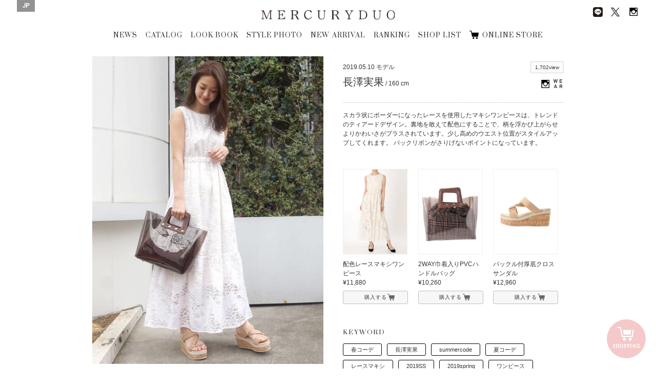

--- FILE ---
content_type: text/html; charset=UTF-8
request_url: https://brand.mercuryduo.com/staffstyles/2019-05-10
body_size: 43419
content:
<!DOCTYPE html>
<html dir="ltr" lang="ja">

<head>
    <!-- Basic Page Needs
	================================================== -->
    <meta equiv="X-UA-Compatible" content="chrome=1">
    <meta charset="utf-8">
    
			<title>STYLE PHOTO | MERCURYDUO Official Website</title>
			<meta name="description" content="MERCURYDUO(マーキュリーデュオ) のスタッフがスタイリングを提案。 各スタイル写真にはショップ情報のほか、モデル身長や着用アイテムも掲載されています。" />
			<meta name="keywords" content="マーキュリーデュオ, MERCURYDUO, スタッフ, コーディネート, スタイルフォト" />
		    <meta name="author" content="RoseauPensant">

    <!-- Mobile Specific Metas
	================================================== -->
    <meta name="viewport"
        content="width=device-width, initial-scale=1.0, minimum-scale=1.0, maximum-scale=1.0, user-scalable=no">

    <!-- Favicons
	================================================== -->
    <link rel="shortcut icon" href="https://brand.mercuryduo.com/wp-content/themes/mercuryduo2016/images/favicon/favicon.ico">
    <link rel="apple-touch-icon" href="https://brand.mercuryduo.com/wp-content/themes/mercuryduo2016/images/favicon/favicon-192x192.png">
    <meta name='robots' content='max-image-preview:large' />
<link rel="alternate" hreflang="ja" href="https://brand.mercuryduo.com/staffstyles/2019-05-10" />
<link rel="alternate" hreflang="x-default" href="https://brand.mercuryduo.com/staffstyles/2019-05-10" />
<link rel='stylesheet' id='wp-block-library-css' href='https://brand.mercuryduo.com/wp-includes/css/dist/block-library/style.min.css?ver=6.5.7' type='text/css' media='all' />
<style id='classic-theme-styles-inline-css' type='text/css'>
/*! This file is auto-generated */
.wp-block-button__link{color:#fff;background-color:#32373c;border-radius:9999px;box-shadow:none;text-decoration:none;padding:calc(.667em + 2px) calc(1.333em + 2px);font-size:1.125em}.wp-block-file__button{background:#32373c;color:#fff;text-decoration:none}
</style>
<style id='global-styles-inline-css' type='text/css'>
body{--wp--preset--color--black: #000000;--wp--preset--color--cyan-bluish-gray: #abb8c3;--wp--preset--color--white: #ffffff;--wp--preset--color--pale-pink: #f78da7;--wp--preset--color--vivid-red: #cf2e2e;--wp--preset--color--luminous-vivid-orange: #ff6900;--wp--preset--color--luminous-vivid-amber: #fcb900;--wp--preset--color--light-green-cyan: #7bdcb5;--wp--preset--color--vivid-green-cyan: #00d084;--wp--preset--color--pale-cyan-blue: #8ed1fc;--wp--preset--color--vivid-cyan-blue: #0693e3;--wp--preset--color--vivid-purple: #9b51e0;--wp--preset--gradient--vivid-cyan-blue-to-vivid-purple: linear-gradient(135deg,rgba(6,147,227,1) 0%,rgb(155,81,224) 100%);--wp--preset--gradient--light-green-cyan-to-vivid-green-cyan: linear-gradient(135deg,rgb(122,220,180) 0%,rgb(0,208,130) 100%);--wp--preset--gradient--luminous-vivid-amber-to-luminous-vivid-orange: linear-gradient(135deg,rgba(252,185,0,1) 0%,rgba(255,105,0,1) 100%);--wp--preset--gradient--luminous-vivid-orange-to-vivid-red: linear-gradient(135deg,rgba(255,105,0,1) 0%,rgb(207,46,46) 100%);--wp--preset--gradient--very-light-gray-to-cyan-bluish-gray: linear-gradient(135deg,rgb(238,238,238) 0%,rgb(169,184,195) 100%);--wp--preset--gradient--cool-to-warm-spectrum: linear-gradient(135deg,rgb(74,234,220) 0%,rgb(151,120,209) 20%,rgb(207,42,186) 40%,rgb(238,44,130) 60%,rgb(251,105,98) 80%,rgb(254,248,76) 100%);--wp--preset--gradient--blush-light-purple: linear-gradient(135deg,rgb(255,206,236) 0%,rgb(152,150,240) 100%);--wp--preset--gradient--blush-bordeaux: linear-gradient(135deg,rgb(254,205,165) 0%,rgb(254,45,45) 50%,rgb(107,0,62) 100%);--wp--preset--gradient--luminous-dusk: linear-gradient(135deg,rgb(255,203,112) 0%,rgb(199,81,192) 50%,rgb(65,88,208) 100%);--wp--preset--gradient--pale-ocean: linear-gradient(135deg,rgb(255,245,203) 0%,rgb(182,227,212) 50%,rgb(51,167,181) 100%);--wp--preset--gradient--electric-grass: linear-gradient(135deg,rgb(202,248,128) 0%,rgb(113,206,126) 100%);--wp--preset--gradient--midnight: linear-gradient(135deg,rgb(2,3,129) 0%,rgb(40,116,252) 100%);--wp--preset--font-size--small: 13px;--wp--preset--font-size--medium: 20px;--wp--preset--font-size--large: 36px;--wp--preset--font-size--x-large: 42px;--wp--preset--spacing--20: 0.44rem;--wp--preset--spacing--30: 0.67rem;--wp--preset--spacing--40: 1rem;--wp--preset--spacing--50: 1.5rem;--wp--preset--spacing--60: 2.25rem;--wp--preset--spacing--70: 3.38rem;--wp--preset--spacing--80: 5.06rem;--wp--preset--shadow--natural: 6px 6px 9px rgba(0, 0, 0, 0.2);--wp--preset--shadow--deep: 12px 12px 50px rgba(0, 0, 0, 0.4);--wp--preset--shadow--sharp: 6px 6px 0px rgba(0, 0, 0, 0.2);--wp--preset--shadow--outlined: 6px 6px 0px -3px rgba(255, 255, 255, 1), 6px 6px rgba(0, 0, 0, 1);--wp--preset--shadow--crisp: 6px 6px 0px rgba(0, 0, 0, 1);}:where(.is-layout-flex){gap: 0.5em;}:where(.is-layout-grid){gap: 0.5em;}body .is-layout-flex{display: flex;}body .is-layout-flex{flex-wrap: wrap;align-items: center;}body .is-layout-flex > *{margin: 0;}body .is-layout-grid{display: grid;}body .is-layout-grid > *{margin: 0;}:where(.wp-block-columns.is-layout-flex){gap: 2em;}:where(.wp-block-columns.is-layout-grid){gap: 2em;}:where(.wp-block-post-template.is-layout-flex){gap: 1.25em;}:where(.wp-block-post-template.is-layout-grid){gap: 1.25em;}.has-black-color{color: var(--wp--preset--color--black) !important;}.has-cyan-bluish-gray-color{color: var(--wp--preset--color--cyan-bluish-gray) !important;}.has-white-color{color: var(--wp--preset--color--white) !important;}.has-pale-pink-color{color: var(--wp--preset--color--pale-pink) !important;}.has-vivid-red-color{color: var(--wp--preset--color--vivid-red) !important;}.has-luminous-vivid-orange-color{color: var(--wp--preset--color--luminous-vivid-orange) !important;}.has-luminous-vivid-amber-color{color: var(--wp--preset--color--luminous-vivid-amber) !important;}.has-light-green-cyan-color{color: var(--wp--preset--color--light-green-cyan) !important;}.has-vivid-green-cyan-color{color: var(--wp--preset--color--vivid-green-cyan) !important;}.has-pale-cyan-blue-color{color: var(--wp--preset--color--pale-cyan-blue) !important;}.has-vivid-cyan-blue-color{color: var(--wp--preset--color--vivid-cyan-blue) !important;}.has-vivid-purple-color{color: var(--wp--preset--color--vivid-purple) !important;}.has-black-background-color{background-color: var(--wp--preset--color--black) !important;}.has-cyan-bluish-gray-background-color{background-color: var(--wp--preset--color--cyan-bluish-gray) !important;}.has-white-background-color{background-color: var(--wp--preset--color--white) !important;}.has-pale-pink-background-color{background-color: var(--wp--preset--color--pale-pink) !important;}.has-vivid-red-background-color{background-color: var(--wp--preset--color--vivid-red) !important;}.has-luminous-vivid-orange-background-color{background-color: var(--wp--preset--color--luminous-vivid-orange) !important;}.has-luminous-vivid-amber-background-color{background-color: var(--wp--preset--color--luminous-vivid-amber) !important;}.has-light-green-cyan-background-color{background-color: var(--wp--preset--color--light-green-cyan) !important;}.has-vivid-green-cyan-background-color{background-color: var(--wp--preset--color--vivid-green-cyan) !important;}.has-pale-cyan-blue-background-color{background-color: var(--wp--preset--color--pale-cyan-blue) !important;}.has-vivid-cyan-blue-background-color{background-color: var(--wp--preset--color--vivid-cyan-blue) !important;}.has-vivid-purple-background-color{background-color: var(--wp--preset--color--vivid-purple) !important;}.has-black-border-color{border-color: var(--wp--preset--color--black) !important;}.has-cyan-bluish-gray-border-color{border-color: var(--wp--preset--color--cyan-bluish-gray) !important;}.has-white-border-color{border-color: var(--wp--preset--color--white) !important;}.has-pale-pink-border-color{border-color: var(--wp--preset--color--pale-pink) !important;}.has-vivid-red-border-color{border-color: var(--wp--preset--color--vivid-red) !important;}.has-luminous-vivid-orange-border-color{border-color: var(--wp--preset--color--luminous-vivid-orange) !important;}.has-luminous-vivid-amber-border-color{border-color: var(--wp--preset--color--luminous-vivid-amber) !important;}.has-light-green-cyan-border-color{border-color: var(--wp--preset--color--light-green-cyan) !important;}.has-vivid-green-cyan-border-color{border-color: var(--wp--preset--color--vivid-green-cyan) !important;}.has-pale-cyan-blue-border-color{border-color: var(--wp--preset--color--pale-cyan-blue) !important;}.has-vivid-cyan-blue-border-color{border-color: var(--wp--preset--color--vivid-cyan-blue) !important;}.has-vivid-purple-border-color{border-color: var(--wp--preset--color--vivid-purple) !important;}.has-vivid-cyan-blue-to-vivid-purple-gradient-background{background: var(--wp--preset--gradient--vivid-cyan-blue-to-vivid-purple) !important;}.has-light-green-cyan-to-vivid-green-cyan-gradient-background{background: var(--wp--preset--gradient--light-green-cyan-to-vivid-green-cyan) !important;}.has-luminous-vivid-amber-to-luminous-vivid-orange-gradient-background{background: var(--wp--preset--gradient--luminous-vivid-amber-to-luminous-vivid-orange) !important;}.has-luminous-vivid-orange-to-vivid-red-gradient-background{background: var(--wp--preset--gradient--luminous-vivid-orange-to-vivid-red) !important;}.has-very-light-gray-to-cyan-bluish-gray-gradient-background{background: var(--wp--preset--gradient--very-light-gray-to-cyan-bluish-gray) !important;}.has-cool-to-warm-spectrum-gradient-background{background: var(--wp--preset--gradient--cool-to-warm-spectrum) !important;}.has-blush-light-purple-gradient-background{background: var(--wp--preset--gradient--blush-light-purple) !important;}.has-blush-bordeaux-gradient-background{background: var(--wp--preset--gradient--blush-bordeaux) !important;}.has-luminous-dusk-gradient-background{background: var(--wp--preset--gradient--luminous-dusk) !important;}.has-pale-ocean-gradient-background{background: var(--wp--preset--gradient--pale-ocean) !important;}.has-electric-grass-gradient-background{background: var(--wp--preset--gradient--electric-grass) !important;}.has-midnight-gradient-background{background: var(--wp--preset--gradient--midnight) !important;}.has-small-font-size{font-size: var(--wp--preset--font-size--small) !important;}.has-medium-font-size{font-size: var(--wp--preset--font-size--medium) !important;}.has-large-font-size{font-size: var(--wp--preset--font-size--large) !important;}.has-x-large-font-size{font-size: var(--wp--preset--font-size--x-large) !important;}
.wp-block-navigation a:where(:not(.wp-element-button)){color: inherit;}
:where(.wp-block-post-template.is-layout-flex){gap: 1.25em;}:where(.wp-block-post-template.is-layout-grid){gap: 1.25em;}
:where(.wp-block-columns.is-layout-flex){gap: 2em;}:where(.wp-block-columns.is-layout-grid){gap: 2em;}
.wp-block-pullquote{font-size: 1.5em;line-height: 1.6;}
</style>
<link rel='stylesheet' id='wpml-legacy-horizontal-list-0-css' href='//brand.mercuryduo.com/wp-content/plugins/sitepress-multilingual-cms/templates/language-switchers/legacy-list-horizontal/style.min.css?ver=1' type='text/css' media='all' />
<style id='wpml-legacy-horizontal-list-0-inline-css' type='text/css'>
.wpml-ls-statics-shortcode_actions{background-color:#ffffff;}.wpml-ls-statics-shortcode_actions, .wpml-ls-statics-shortcode_actions .wpml-ls-sub-menu, .wpml-ls-statics-shortcode_actions a {border-color:#cdcdcd;}.wpml-ls-statics-shortcode_actions a {color:#444444;background-color:#ffffff;}.wpml-ls-statics-shortcode_actions a:hover,.wpml-ls-statics-shortcode_actions a:focus {color:#000000;background-color:#eeeeee;}.wpml-ls-statics-shortcode_actions .wpml-ls-current-language>a {color:#444444;background-color:#ffffff;}.wpml-ls-statics-shortcode_actions .wpml-ls-current-language:hover>a, .wpml-ls-statics-shortcode_actions .wpml-ls-current-language>a:focus {color:#000000;background-color:#eeeeee;}
</style>
<meta name="generator" content="WPML ver:4.5.14 stt:60,1,28;" />

    <!-- CSS
	================================================== -->
    <link rel="stylesheet" type="text/css" media="screen"
        href="https://brand.mercuryduo.com/wp-content/themes/mercuryduo2016/css/icon.css">
    <link rel="stylesheet" type="text/css" media="screen"
        href="https://brand.mercuryduo.com/wp-content/themes/mercuryduo2016/css/font.css">
    <link rel="stylesheet" type="text/css" media="screen"
        href="https://brand.mercuryduo.com/wp-content/themes/mercuryduo2016/css/reset.css">
    <link rel="stylesheet" type="text/css" media="screen"
        href="https://brand.mercuryduo.com/wp-content/themes/mercuryduo2016/css/common.css">
    <link rel="stylesheet" type="text/css" media="screen"
        href="https://brand.mercuryduo.com/wp-content/themes/mercuryduo2016/css/style.css">
    <link rel="stylesheet" type="text/css" media="screen"
        href="https://brand.mercuryduo.com/wp-content/themes/mercuryduo2016/css/style_bs.css">
    <link rel="stylesheet" type="text/css" media="screen"
        href="https://brand.mercuryduo.com/wp-content/themes/mercuryduo2016/css/flexslider.css">
    <link rel="stylesheet" type="text/css" media="screen"
        href="https://brand.mercuryduo.com/wp-content/themes/mercuryduo2016/css/slidebars.css">
    <link rel="stylesheet" type="text/css" media="screen"
        href="https://brand.mercuryduo.com/wp-content/themes/mercuryduo2016/css/slick.css">
    <link rel="stylesheet" type="text/css" media="screen"
        href="https://brand.mercuryduo.com/wp-content/themes/mercuryduo2016/css/slick-theme.css">
    <link rel="stylesheet" type="text/css" media="screen"
        href="https://brand.mercuryduo.com/wp-content/themes/mercuryduo2016/css/lity.css">
    <link rel="stylesheet" type="text/css" media="screen"
        href="https://brand.mercuryduo.com/wp-content/themes/mercuryduo2016/css/style_mq.css">
    <link rel="stylesheet" type="text/css" media="screen" href="https://brand.mercuryduo.com/wp-content/themes/mercuryduo2016/style.css">
    <link rel="stylesheet" type="text/css" media="screen"
        href="https://brand.mercuryduo.com/wp-content/themes/mercuryduo2016/css/basic2.css">
    <link rel="stylesheet" type="text/css" media="screen"
        href="https://brand.mercuryduo.com/wp-content/themes/mercuryduo2016/css/basic2_ex.css" />

    <!-- HTML5 shim, for IE6-8 support of HTML5 elements. All other JS at the end of file. -->
    <!--[if lt IE 9]>
		<script src="http://html5shiv.googlecode.com/svn/trunk/html5.js"></script>
		<script src="http://css3-mediaqueries-js.googlecode.com/svn/trunk/css3-mediaqueries.js"></script>
	<![endif]-->

    <!-- initialize jQuery Library -->
    <script src="https://brand.mercuryduo.com/wp-content/themes/mercuryduo2016/js/jquery.min.js"></script>
    <script src="https://brand.mercuryduo.com/wp-content/themes/mercuryduo2016/js/skrollr.min.js"></script>
    <script src="//code.jquery.com/jquery-1.11.1.min.js"></script>

    <!-- ga -->
    <!-- 	<script>
	  (function(i,s,o,g,r,a,m){i['GoogleAnalyticsObject']=r;i[r]=i[r]||function(){
	  (i[r].q=i[r].q||[]).push(arguments)},i[r].l=1*new Date();a=s.createElement(o),
	  m=s.getElementsByTagName(o)[0];a.async=1;a.src=g;m.parentNode.insertBefore(a,m)
	  })(window,document,'script','https://www.google-analytics.com/analytics.js','ga');
	
	  ga('create', 'UA-37673993-1', 'auto');
	  ga('send', 'pageview');
	
		</script> -->
    <!-- Global site tag (gtag.js) - Google Analytics -->
    <script async src="https://www.googletagmanager.com/gtag/js?id=UA-37673993-1"></script>
    <script>
    window.dataLayer = window.dataLayer || [];

    function gtag() {
        dataLayer.push(arguments);
    }
    gtag('js', new Date());

    gtag('config', 'UA-37673993-1');
    </script>


</head>
<style>
#header .frame_language {
    padding: 4px 10px 6px;
}

#lang_sel_list .wpml-ls-current-language a span {
    font-weight: bold;
}

.frame_language .lang_sel_list_horizontal {
    background-color: transparent;
    border: none;
    padding: 0
}

.frame_language .lang_sel_list_horizontal ul {
    display: flex;
    gap: 11px
}

.frame_language .lang_sel_list_horizontal ul li a {
    font-family: 'Roboto', serif;
    background-color: transparent;
    color: #fff;
    padding: 0;
    position: relative;
}

.frame_language .lang_sel_list_horizontal ul li a span {
    position: relative;
}

.frame_language .lang_sel_list_horizontal ul li:not(:first-child) a span:before {
    content: "/";
    position: absolute;
    left: -8px;
    top: 50%;
    transform: translateY(-50%);
    font-size: 12px;
    color: #fff;
}

.sp_main_menu_wrap .sp_language #lang_sel_list ul {
    display: flex;
    gap: 11px
}


.sp_main_menu_wrap .sp_language #lang_sel_list .wpml-ls-item-legacy-list-horizontal a {
    line-height: 0;
    position: relative;
    padding: 0;
}

.sp_main_menu_wrap .sp_language #lang_sel_list .wpml-ls-item-legacy-list-horizontal a span {
    position: relative;
}

.sp_main_menu_wrap .sp_language #lang_sel_list .wpml-ls-item-legacy-list-horizontal:not(:first-child) a span:before {
    content: "/";
    position: absolute;
    left: -9px;
    top: 50%;
    transform: translateY(-50%);
    font-size: 11px;
    color: #000;
}

@media screen and (max-width: 768px) {
    .sp_main_menu_wrap .sp_language #lang_sel_list li:before {
        display: none;
    }
}
</style>

<body class="staffstyles-template-default single single-staffstyles postid-12926">
    <div class="body-inner index">
        <div class="container">

            <!-- header [start] -->
            <header id="header">
                <div class="group">
                    <h1 class="logo"><a href="https://brand.mercuryduo.com">MERCURYDUO</a></h1>

                    <ul itemscope itemtype="http://schema.org/SiteNavigationElement" class="global-nav">
                                                                        <li itemprop="name"><a href="https://brand.mercuryduo.com/news/" itemprop="url">NEWS</a></li>
                        <li itemprop="name"><a href="https://brand.mercuryduo.com/catalogs/2025winter"
                                itemprop="url">CATALOG</a></li>
                        <li itemprop="name"><a href="https://brand.mercuryduo.com/lookbooks/2026-january" itemprop="url">LOOK
                                BOOK</a></li>
                        <li itemprop="name"><a
                                href="https://brand.mercuryduo.com/staffstyle"
                                target="" itemprop="url">STYLE PHOTO</a></li>
                        <li itemprop="name"><a href="https://brand.mercuryduo.com/newarrival/" itemprop="url">NEW
                                ARRIVAL</a></li>
                        <li itemprop="name" itemprop="name"><a href="https://brand.mercuryduo.com/ranking/"
                                itemprop="url">RANKING</a></li>
                        <li itemprop="name"><a href="https://brand.mercuryduo.com/shop/" itemprop="url">SHOP LIST</a></li>
                       <!--  <li itemprop="name"><a href="https://brand.mercuryduo.com/movie/" itemprop="url">MOVIE</a></li> -->
                        <li itemprop="name"><a href="https://runway-webstore.com/mercuryduo/?aid3=md_official_store"
                                target="_blank" itemprop="url">ONLINE STORE</a></li>

                                                                    </ul>
                </div>

                <ul class="sns-nav">
                    <!-- 			<li><a href="http://ameblo.jp/mercuryduo-press/" target="_blank" class="ameba"><img src="https://brand.mercuryduo.com/wp-content/themes/mercuryduo2016/images/common/sns_blog.png" alt="Ameba"></a></li> -->
                    <li><a href="https://page.line.me/jme2311c" target="_blank"><img class="line_img_head"
                                src="https://brand.mercuryduo.com/wp-content/themes/mercuryduo2016/images/common/line.png" alt="line"></a>
                    </li>
                    <li><a href="https://twitter.com/mercuryduo_com" target="_blank" class="twitter"><img
                                class="x_style"
                                src="https://brand.mercuryduo.com/wp-content/themes/mercuryduo2016/images/common/logo-black.png"
                                alt="Twitter"></a></li>
                    <li><a href="https://instagram.com/mercuryduo_com/" target="_blank" class="Instagram"><img
                                src="https://brand.mercuryduo.com/wp-content/themes/mercuryduo2016/images/common/sns_insta.png"
                                alt="Instagram"></a></li>
                    <!-- 			<li><a href="https://www.facebook.com/mercuryduo.official" target="_blank" class="facebook"><img src="https://brand.mercuryduo.com/wp-content/themes/mercuryduo2016/images/common/sns_facebook.png" alt="facebook"></a></li> -->
                </ul>

                                <div class="frame_language">
                    
<div class="lang_sel_list_horizontal wpml-ls-statics-shortcode_actions wpml-ls wpml-ls-legacy-list-horizontal" id="lang_sel_list">
	<ul><li class="icl-ja wpml-ls-slot-shortcode_actions wpml-ls-item wpml-ls-item-ja wpml-ls-current-language wpml-ls-first-item wpml-ls-last-item wpml-ls-item-legacy-list-horizontal">
				<a href="https://brand.mercuryduo.com/staffstyles/2019-05-10" class="wpml-ls-link">
                    <span class="wpml-ls-native icl_lang_sel_native">JP</span></a>
			</li></ul>
</div>
                </div>
                
                <div class="sp_nav sp">
                    <p class="sp_menu_btn">
                        <span class="sp_menu_btn_icon"></span>
                        <span class="sp_menu_txt"><img
                                src="https://brand.mercuryduo.com/wp-content/themes/mercuryduo2016/images/sp_menu_off.png"></span>
                    </p>
                </div>
            </header>
            <!-- header [end] --><script>
jQuery(function(){
    jQuery(".staffstyle-box ul.sns li").each(function(){
        href = jQuery("a",this).attr("href");
        if(href == ""){
            jQuery(this).remove();
        }
    });
});
</script>		

	<!-- content [start] -->
	<article id="main-article" class="wallpaper">
	
		<section class="staffstyle container">
		<h2>STAFF STYLE</h2>
		<div class="staffstyle-box fl_group">
			<!-- photo [start] -->
			<div class="photo fl_left">
			<div class="staffstyle-slide flexslider">
				<ul class="cd-hero-slider slides">
										<li>
						<figure>						<img src="https://brand.mercuryduo.com/wp-content/uploads/2019/05/00320100001556251702.jpg" alt="">
						</figure>
					</li>
								</ul>
			</div>
			</div>
			<!-- photo [end] -->

			<div class="info fl_right">
			<!-- info [start] -->
			<div class="fl_left">
				<p class="date">2019.05.10</p>
				<p class="model_shop">モデル<br>
								<p class="model_info"><span class="name">長澤実果</span>
					
				<span class="height"> / 160 cm</span></p>
							</div>
			<div class="fl_right">
				<p class="views"><span>1,702view</span></p>
				<ul class="sns fl_right">
													<li><a href="https://www.instagram.com/mercuryduo_mika/" target="_blank" class="Instagram"><img src="https://brand.mercuryduo.com/wp-content/themes/mercuryduo2016/images/common/sns_insta.png" alt="Instagram"></a></li>
													<li><a href="http://wear.jp/md_mika/" target="_blank" class="wear"><img src="https://brand.mercuryduo.com/wp-content/themes/mercuryduo2016/images/common/sns_wear.png" alt="WEAR"></a></li>
								</ul>
			</div>
							<div class="message clearfix">
					<p><div class="coodinate_itemdetail">スカラ状にボーダーになったレースを使用したマキシワンピースは、トレンドのティアードデザイン。裏地を敢えて配色にすることで、柄を浮かび上がらせよりかわいさがプラスされています。少し高めのウエスト位置がスタイルアップしてくれます。 バックリボンがさりげないポイントになっています。</div>
</p>
				</div>
						<!-- info [end] -->
			
        	<!-- item List [start] -->
			<ul class="item clearfix">
								<li>							<figure>					<a href="https://runway-webstore.com/ap/item/i/m/0019303003" target="_blank"><img src="https://brand.mercuryduo.com/wp-content/uploads/2019/05/M001930300300_c_01.jpg" alt=""></a>
					</figure>
					<p class="caption">配色レースマキシワンピース<br>
										&yen;11,880</p>
					<a href="https://runway-webstore.com/ap/item/i/m/0019303003" class="button look_item_link" target="_blank">購入する</a>
									</li>
								<li>							<figure>					<a href="https://runway-webstore.com/ap/item/i/m/0019219008" target="_blank"><img src="https://brand.mercuryduo.com/wp-content/uploads/2019/04/03_080-750.jpg" alt=""></a>
					</figure>
					<p class="caption">2WAY巾着入りPVCハンドルバッグ<br>
										&yen;10,260</p>
					<a href="https://runway-webstore.com/ap/item/i/m/0019219008" class="button look_item_link" target="_blank">購入する</a>
									</li>
								<li>							<figure>					<a href="https://runway-webstore.com/ap/item/i/m/0019218006" target="_blank"><img src="https://brand.mercuryduo.com/wp-content/uploads/2019/02/03_079-750-3.jpg" alt=""></a>
					</figure>
					<p class="caption">バックル付厚底クロスサンダル<br>
										&yen;12,960</p>
					<a href="https://runway-webstore.com/ap/item/i/m/0019218006" class="button look_item_link" target="_blank">購入する</a>
									</li>
							</ul>
			<!-- item List [end] -->
			
        	<!-- keyword [start] -->
			<div class="kewword">
				<p><strong>KEYWORD</strong></p>
				<ul class="staffstyles_tag_list"><li><a href="https://brand.mercuryduo.com/staffstyles_category/%e6%98%a5%e3%82%b3%e3%83%bc%e3%83%87" rel="tag">春コーデ</a></li><li><a href="https://brand.mercuryduo.com/staffstyles_category/%e9%95%b7%e6%be%a4%e5%ae%9f%e6%9e%9c" rel="tag">長澤実果</a></li><li><a href="https://brand.mercuryduo.com/staffstyles_category/summercode" rel="tag">summercode</a></li><li><a href="https://brand.mercuryduo.com/staffstyles_category/%e5%a4%8f%e3%82%b3%e3%83%bc%e3%83%87" rel="tag">夏コーデ</a></li><li><a href="https://brand.mercuryduo.com/staffstyles_category/%e3%83%ac%e3%83%bc%e3%82%b9%e3%83%9e%e3%82%ad%e3%82%b7" rel="tag">レースマキシ</a></li><li><a href="https://brand.mercuryduo.com/staffstyles_category/2019ss" rel="tag">2019SS</a></li><li><a href="https://brand.mercuryduo.com/staffstyles_category/2019spring" rel="tag">2019spring</a></li><li><a href="https://brand.mercuryduo.com/staffstyles_category/%e3%83%af%e3%83%b3%e3%83%94%e3%83%bc%e3%82%b9" rel="tag">ワンピース</a></li><li><a href="https://brand.mercuryduo.com/staffstyles_category/2019summer" rel="tag">2019summer</a></li><li><a href="https://brand.mercuryduo.com/staffstyles_category/%e3%83%ac%e3%83%bc%e3%82%b9" rel="tag">レース</a></li><li><a href="https://brand.mercuryduo.com/staffstyles_category/pvc%e3%83%90%e3%83%83%e3%82%b0" rel="tag">PVCバッグ</a></li><li><a href="https://brand.mercuryduo.com/staffstyles_category/%e5%a4%a7%e4%ba%ba%e3%83%95%e3%82%a7%e3%83%9f%e3%83%8b%e3%83%b3" rel="tag">大人フェミニン</a></li><li><a href="https://brand.mercuryduo.com/staffstyles_category/spring-code" rel="tag">spring code</a></li></ul>			</div>
        	<!-- keyword [end] -->
			</div>
		</div>

        <!-- other [start] -->
		<div class="staffstyle-other clearfix">
        <h3>OTHER STAFF STYLE</h3>        
			<ul>
											<li>
					<a href="https://brand.mercuryduo.com/staffstyles/20260110">
						<figure>
																<img src="https://brand.mercuryduo.com/wp-content/uploads/2025/12/7da9344bf840f23a3005c0c6dee6bbe8.jpg" alt="" class="transition_all">
															<p class="caption">本社STAFF<br>
							                            			
							<span class="name">MIHO</span>
								
							<span class="height"> / 163</span></p>
								
						<div class="fl_group">
							<p class="views fl_left"><span>16view</span></p>
								<p class="date fl_right">2026.01.10</p>                
						</div>
						</figure>
					</a>
				</li>
											<li>
					<a href="https://brand.mercuryduo.com/staffstyles/20260102">
						<figure>
																<img src="https://brand.mercuryduo.com/wp-content/uploads/2025/12/5c2952c22d7d7a4da65a89c6c2e4e7c9-scaled.jpg" alt="" class="transition_all">
															<p class="caption">本社STAFF<br>
							                            			
							<span class="name">MIHO</span>
								
							<span class="height"> / 163</span></p>
								
						<div class="fl_group">
							<p class="views fl_left"><span>32view</span></p>
								<p class="date fl_right">2026.01.02</p>                
						</div>
						</figure>
					</a>
				</li>
											<li>
					<a href="https://brand.mercuryduo.com/staffstyles/20260112">
						<figure>
																<img src="https://brand.mercuryduo.com/wp-content/uploads/2025/12/IMG_4806-scaled.jpg" alt="" class="transition_all">
															<p class="caption">本社STAFF<br>
							                            			
							<span class="name">MIHO</span>
								
							<span class="height"> / 163</span></p>
								
						<div class="fl_group">
							<p class="views fl_left"><span>7view</span></p>
								<p class="date fl_right">2026.01.12</p>                
						</div>
						</figure>
					</a>
				</li>
											<li>
					<a href="https://brand.mercuryduo.com/staffstyles/20260114">
						<figure>
																<img src="https://brand.mercuryduo.com/wp-content/uploads/2026/01/3fd4550749da3816549b10f6c2d9207f.jpg" alt="" class="transition_all">
															<p class="caption">本社STAFF<br>
							                            			
							<span class="name">ERI</span>
								
							<span class="height"> / 158</span></p>
								
						<div class="fl_group">
							<p class="views fl_left"><span>3view</span></p>
								<p class="date fl_right">2026.01.14</p>                
						</div>
						</figure>
					</a>
				</li>
			
			
			</ul>


		</div>
        <!-- other [end] -->

	</section>
	
	</article>
	<!-- content [start] -->

	<!-- fixed storebtn [start] -->
		<a href="https://runway-webstore.com/mercuryduo/?aid3=md_official_store" target="_blank" class="fixed_storebtn_wrap transition_trg boxsizing_bdb">
		<span class="image_wrap boxsizing_bdb">
			<span class="icon_off transition_trg boxsizing_bdb on"><img src="https://brand.mercuryduo.com/wp-content/themes/mercuryduo2016/images/common/cart_bt_store_fixed_off.png" alt="ONLINE STORE"></span>
			<span class="icon_on transition_trg boxsizing_bdb on"><img src="https://brand.mercuryduo.com/wp-content/themes/mercuryduo2016/images/common/cart_bt_store_fixed_on.png" alt="ONLINE STORE"></span>
		</span>
		<span class="fixed_storebtn transition_trg boxsizing_bdb">
			<span class="storebtn_base transition_trg boxsizing_bdb on"></span>
		</span>
		<span class="storebtn_wave transition_trg boxsizing_bdb"></span>
	</a>
	<!-- fixed storebtn [end] -->

	<!-- SP SNS [start] -->
	<div class="snsArea">
		<div class="close business_close_btn transition_all"><img src="https://brand.mercuryduo.com/wp-content/themes/mercuryduo2016/images/bt_close_wh.png" alt=""></div>
		<ul class="official_sns">
<!-- 			<li><a href="http://ameblo.jp/mercuryduo-press/" target="_blank"><figure><img src="https://brand.mercuryduo.com/wp-content/themes/mercuryduo2016/images/common/sns_blog.png" alt="BLOG"></figure>
			<h3>BLOG</h3>
			<p>MERCURYDUO OFFICIAL</p></a></li> -->
			<li><a href="https://page.line.me/jme2311c" target="_blank"><img class="line_img_nav" src="https://brand.mercuryduo.com/wp-content/themes/mercuryduo2016/images/common/line.png" alt="line">
			<h3>LINE</h3>
			<p>MERCURYDUO</p>
			</a></li>
			<li><a href="https://twitter.com/mercuryduo_com" target="_blank"><figure><img class="official_x" src="https://brand.mercuryduo.com/wp-content/themes/mercuryduo2016/images/common/logo-black.png" alt="TWITER"></figure>
				<h3>X</h3>
				<p>@mercuryduo_com</p></a></li>
			<li><a href="https://instagram.com/mercuryduo_com/" target="_blank"><figure><img src="https://brand.mercuryduo.com/wp-content/themes/mercuryduo2016/images/common/sns_insta.png" alt="INSTAGRAM"></figure>
			<h3>INSTAGRAM</h3>
			<p>@mercuryduo_com</p></a></li>
			<li><a href="https://www.instagram.com/mercuryduo_styling/" target="_blank"><figure><img src="https://brand.mercuryduo.com/wp-content/themes/mercuryduo2016/images/common/sns_insta.png" alt="INSTAGRAM"></figure>
			<h3>INSTAGRAM</h3>
			<p>@mercuryduo_styling</p></a></li>
<!-- 			<li><a href="https://www.facebook.com/mercuryduo.official" target="_blank"><figure><img src="https://brand.mercuryduo.com/wp-content/themes/mercuryduo2016/images/common/sns_facebook.png" alt="FACE BOOK"></figure>
			<h3>FACE BOOK</h3>
			<p>MERCURYDUO OFFICIAL</p></a></li> -->
		</ul>
	</div>
	<!-- SP SNS [end] -->

	<!-- footer [start] -->
	<footer id="footer">
		<div class="ft_nav">
			<ul>
										<li><a href="https://brand.mercuryduo.com/concept/">CONCEPT</a></li>
				<li><a href="https://mark-styler-recruit.net/jobfind-pc/area/All?brand=1" target="_blank">RECRUIT</a></li>
				<li><a href="http://www.mark-styler.co.jp/company.html" target="_blank">CAMPANY</a></li>
				<li><a href="https://www.mark-styler.co.jp/contact.html" target="_blank">CONTACT</a></li>
				<li><a href="https://brand.mercuryduo.com/business/">FOR BUSINESS PARTNER</a></li>
									</ul>
		</div>
		
		<div class="copyright-info">
			<address>Copyright &copy; MERCURYDUO All rights reserved.</address>
		</div>
		
	</footer>
	<!-- footer [end] -->

	<!-- navbar-fixed [start] -->
	<div class="navbar-fixed transition_all">
		<div class="group">
			<h1 class="logo"><a href="https://brand.mercuryduo.com">MERCURYDUO</a></h1>
			<ul class="global-nav">
										<li><a href="https://brand.mercuryduo.com/news/">NEWS</a></li>
				<li><a href="https://brand.mercuryduo.com/catalogs/2025winter">CATALOG</a></li>
				<li><a href="https://brand.mercuryduo.com/lookbooks/2026-january">LOOK BOOK</a></li>
				<li><a href="https://brand.mercuryduo.com/staffstyle" target="">STYLE PHOTO</a></li>
				<li><a href="https://brand.mercuryduo.com/newarrival/">NEW ARRIVAL</a></li>
				<li><a href="https://brand.mercuryduo.com/ranking/">RANKING</a></li>
				<li><a href="https://brand.mercuryduo.com/shop/">SHOP LIST</a></li>
				<!-- <li><a href="https://brand.mercuryduo.com/movie/">MOVIE</a></li> -->
				<li><a href="https://runway-webstore.com/mercuryduo/?aid3=md_official_store" target="_blank">ONLINE STORE</a></li>

									</ul>
		</div>
		<ul class="sns-nav">
<!-- 			<li><a href="http://ameblo.jp/mercuryduo-press/" target="_blank" class="ameba"><img src="https://brand.mercuryduo.com/wp-content/themes/mercuryduo2016/images/common/sns_blog.png" alt="Ameba"></a></li> -->
			<li><a href="https://page.line.me/jme2311c" target="_blank"><img class="line_img_head" src="https://brand.mercuryduo.com/wp-content/themes/mercuryduo2016/images/common/line.png" alt="line"></a></li>
			<li><a href="https://twitter.com/mercuryduo_com" target="_blank" class="twitter"><img class="x_style" src="https://brand.mercuryduo.com/wp-content/themes/mercuryduo2016/images/common/logo-black.png" alt="Twitter"></a></li>
			<li><a href="https://instagram.com/mercuryduo_com/" target="_blank" class="Instagram"><img src="https://brand.mercuryduo.com/wp-content/themes/mercuryduo2016/images/common/sns_insta.png" alt="Instagram"></a></li>
<!-- 			<li><a href="https://www.facebook.com/mercuryduo.official" target="_blank" class="facebook"><img src="https://brand.mercuryduo.com/wp-content/themes/mercuryduo2016/images/common/sns_facebook.png" alt="facebook"></a></li> -->
		</ul>
				<div class="frame_language">
			
<div class="lang_sel_list_horizontal wpml-ls-statics-shortcode_actions wpml-ls wpml-ls-legacy-list-horizontal" id="lang_sel_list">
	<ul><li class="icl-ja wpml-ls-slot-shortcode_actions wpml-ls-item wpml-ls-item-ja wpml-ls-current-language wpml-ls-first-item wpml-ls-last-item wpml-ls-item-legacy-list-horizontal">
				<a href="https://brand.mercuryduo.com/staffstyles/2019-05-10" class="wpml-ls-link">
                    <span class="wpml-ls-native icl_lang_sel_native">JP</span></a>
			</li></ul>
</div>
		</div>
			</div>
	<!-- navbar-fixed [end] -->
    
	<div class="sp_main_menu_wrap sp">
		<ul class="sp_menu_hd nav_animation01">
						
			<li data="off">
			<dl class="online_sp_nav">
				<dt>
				<a href="https://runway-webstore.com/mercuryduo/?aid3=md_official_store" target="_blank" class="online_open">ONLINE STORE</a><img src="https://brand.mercuryduo.com/wp-content/themes/mercuryduo2016/images/list/arrow2.jpg" alt="nav_arrow" class="nav_arrow ar1">
				<a href="" class="online_open2"></a>
				</dt>
				<dd>
				<div>
					<ul class="online_sp_nav02" data="off">
						<li class="category_nav_list"><a href="https://runway-webstore.com/ap/s/s/MK000/?aid3=md_official_store" target="_blank">ALL ITEM</a></li>
						<li class="category_nav_list"><a href="https://runway-webstore.com/ap/s/s/MK000/category/A?aid3=md_official_store" target="_blank">TOPS</a></li>
						<li class="category_nav_list"><a href="https://runway-webstore.com/ap/s/s/MK000/category/B?aid3=md_official_store" target="_blank">ONE-PIECE</a></li>
						<li class="category_nav_list"><a href="https://runway-webstore.com/ap/s/s/MK000/category/C?aid3=md_official_store" target="_blank">OUTER</a></li>
						<li class="category_nav_list"><a href="https://runway-webstore.com/ap/s/s/MK000/category/D?aid3=md_official_store" target="_blank">BOTTOMS</a></li>
						<li class="category_nav_list"><a href="https://runway-webstore.com/ap/s/s/MK000/category/E?aid3=md_official_store" target="_blank">BAG</a></li>
						<li class="category_nav_list"><a href="https://runway-webstore.com/ap/s/s/MK000/category/F?aid3=md_official_store" target="_blank">SHOES</a></li>
						<li class="category_nav_list"><a href="https://runway-webstore.com/ap/s/s/MK000/category/I?aid3=md_official_store" target="_blank">ACCESSORY</a></li>
						<li class="category_nav_list"><a href="https://runway-webstore.com/ap/s/s/MK000/category/J?aid3=md_official_store" target="_blank">GOODS</a></li>
						<li class="category_nav_list"><a href="https://runway-webstore.com/ap/s/s/MK000/category/K?aid3=md_official_store" target="_blank">BEAUTY</a></li>
					</ul>
				</div>
				</dd>
			</dl>
			</li>

			<li><a href="https://brand.mercuryduo.com/news/">NEWS</a></li>
			<li><a href="https://brand.mercuryduo.com/catalogs/2025winter">CATALOG</a></li>
			<li><a href="https://brand.mercuryduo.com/lookbooks/2026-january">LOOK BOOK</a></li>
			<li><a href="https://brand.mercuryduo.com/staffstyle" target="">STYLE PHOTO</a></li>
			<li><a href="https://brand.mercuryduo.com/newarrival/">NEW ARRIVAL</a></li>
			<li><a href="https://brand.mercuryduo.com/ranking/">RANKING</a></li>
			<li><a href="https://brand.mercuryduo.com/shop/">SHOP LIST</a></li>
			<li><a class="business_open_btn transition_all pc_link" href="">OFFICIAL SNS</a></li>
			<!-- <li><a href="https://brand.mercuryduo.com/movie/">MOVIE</a></li> -->
			
								</ul>
				<div class="sp_language">
			
<div class="lang_sel_list_horizontal wpml-ls-statics-shortcode_actions wpml-ls wpml-ls-legacy-list-horizontal" id="lang_sel_list">
	<ul><li class="icl-ja wpml-ls-slot-shortcode_actions wpml-ls-item wpml-ls-item-ja wpml-ls-current-language wpml-ls-first-item wpml-ls-last-item wpml-ls-item-legacy-list-horizontal">
				<a href="https://brand.mercuryduo.com/staffstyles/2019-05-10" class="wpml-ls-link">
                    <span class="wpml-ls-native icl_lang_sel_native">JP</span></a>
			</li></ul>
</div>
		</div>
				<ul class="sp_menu_ft">
									<li><a href="https://brand.mercuryduo.com/concept/">CONCEPT</a></li>
			<li><a href="https://mark-styler-recruit.net/jobfind-pc/area/All?brand=1" target="_blank">RECRUIT</a></li>
			<li><a href="http://www.mark-styler.co.jp/company.html" target="_blank">CAMPANY</a></li>
			<li><a href="https://www.mark-styler.co.jp/contact.html" target="_blank">CONTACT</a></li>
			<li><a href="https://brand.mercuryduo.com/business/">FOR BUSINESS PARTNER</a></li>
								</ul>
	</div>
    
	<!-- Javascript Files
	================================================== -->
	
	<!-- cookie -->
	<script type="text/javascript" src="https://brand.mercuryduo.com/wp-content/themes/mercuryduo2016/js/cookie.js"></script> 
	<!-- flexslider jQuery -->
	<script type="text/javascript" src="https://brand.mercuryduo.com/wp-content/themes/mercuryduo2016/js/jquery.flexslider.js"></script> 
	<!-- slick jQuery -->
	<script type="text/javascript" src="https://brand.mercuryduo.com/wp-content/themes/mercuryduo2016/js/slick.js"></script> 
	<!-- slidebars jQuery -->
	<script type="text/javascript" src="https://brand.mercuryduo.com/wp-content/themes/mercuryduo2016/js/slidebars.js"></script> 
	<!-- ie8 MediaQuery  -->
	<script type="text/javascript" src="https://brand.mercuryduo.com/wp-content/themes/mercuryduo2016/js/selectivizr-min.js"></script> 
	<!-- browser -->
	<script type="text/javascript" src="https://brand.mercuryduo.com/wp-content/themes/mercuryduo2016/js/css_browser_selector.js"></script> 
	<!-- youtube -->
	<script type="text/javascript" src="https://brand.mercuryduo.com/wp-content/themes/mercuryduo2016/js/youtube.js"></script> 
	<!-- iframe POP -->
	<script type="text/javascript" src="https://brand.mercuryduo.com/wp-content/themes/mercuryduo2016/js/lity.js"></script> 
	<!-- Template file -->
	
    <script type="text/javascript" src="https://brand.mercuryduo.com/wp-content/themes/mercuryduo2016/js/function.js"></script>
    </div>
<style>
ul.sns-nav {
    display: flex;
    align-items: center;
}
.x_style{
	width: 17px;
	height: 17px!important;
}
.line_img_head{
	width: 19px;
	height: 19px!important;
}
.official_x {
    width: 28px;
    height: 28px;
    margin: 6px 0 0;
}
.official_sns figure{
	height: 42px;
}
.official_content h3 {
    margin: 10px 0 5px;
}
.line_img{
    width: 30px;
    height: 30px;
    margin: 5px 0 0;

}
.official_content ul {
    display: flex;
    justify-content: center;
}
.line_img_nav{
	width: 30px;
}
#header ul.sns-nav li, .navbar-fixed ul.sns-nav li {
	margin: 0 8px;
}	
@media screen and (max-width: 980px) {
	.official_content ul li {
	    margin: 0 2.5%;
	}
	a.online_open2:after {
	    display: none !important;
	}
}
@media screen and (max-width: 768px) {
    ul.sp_menu_hd li:first-child a:after {
        top: 14px;
    }
}
</style>
</div><!-- Body inner end -->
</body>
</html>


--- FILE ---
content_type: text/css
request_url: https://brand.mercuryduo.com/wp-content/themes/mercuryduo2016/css/common.css
body_size: 15819
content:
@charset "utf-8";
/*
	Template Name: MERCURYDUO 2016 Template
	Author: Roseau Pensant
	Author URI: http://www.roseaupensant.jp/
	Description: MERCURYDUO Template.
	Version: 1.0
*/

/* Table of Content
====================================================================
1.	Global Styles
2. 	Common Styles
*/


/*====================================================================
	Global Styles
====================================================================*/

@font-face {
  	font-family: 'JaapokkiRegular';
	src: url('../fonts/jaapokki/jaapokki-regular.eot');
    src: url('../fonts/jaapokki/jaapokki-regular.eot?#iefix') format('embedded-opentype'),
         url('../fonts/jaapokki/jaapokki-regular.woff') format('woff'),
         url('../fonts/jaapokki/jaapokki-regular.ttf') format('truetype'),
         url('../fonts/jaapokki/jaapokki-regular.svg#JaapokkiRegular') format('svg');
    font-weight: normal;
    font-style: normal;
}

html {
	font-size: 62.5% ; /* 10px */
	min-height: 100%;
}
body {
	background-color: #fff;
	color: #333;
	line-height: 1.5;
	font-family:"ヒラギノ角ゴ Pro W3","Hiragino Kaku Gothic Pro",Osaka,"メイリオ",Meiryo,"ＭＳ Ｐゴシック","MS PGothic",Meiryo,sans-serif,"宋体",Gulim;
	-webkit-text-size-adjust: 100%;
}


.fl_left{float: left;}
.fl_right{float: right;}

.fl_group:after {
	visibility: hidden;
	display: block;
	font-size: 0;
	content: " ";
	padding: 0 0.4em 0 0;
	clear: both;
	height: 0;
}
.aline_center{text-align: center;}
.aline_left{text-align: left;}
.aline_right{text-align: right;}

hr.plainline{
	margin-top: -1px;
	border-top: 1px solid #ccc;
}

/* Transition */
.transition_all{
	-webkit-transition: all 0.5s ease 0s;
	-moz-transition: all 0.5s ease 0s;
	-ms-transition: all 0.5s ease 0s;
	-o-transition: all 0.5s ease 0s;
	transition: all 0.5s ease 0s;
}

/* Button */
.btn.archive {
    width: 100px;
    height: 30px;
    line-height: 30px;
    border-bottom: 1px solid #000000;
    text-align: left;
}
.btn.archive {
    font-size: 5em;
    display: block;
    margin: 0 auto;
    text-align: center;
    font-family: 'Prata', serif;
    font-weight: 700;
    font-style: italic;/
    letter-spacing: 0.1em;
    position: relative;
}
.btn.archive:after{
	content:"";
	display:block;
	width:5px;
	height:5px;
	position:absolute;
	-webkit-transform: rotate(45deg);
	transform: rotate(45deg);
	border-top:1px solid;
	border-right:1px solid;
}
.btn.archive:after{
	top:12px;
	right:9px;
}

.button {
	display: inline-block;
	width: 178px;
	text-align: center;
	text-decoration: none;
	outline: none;
}
.post_text .button {
	display: inline-block;
	width: 120px;
	text-align: center;
	text-decoration: none;
	outline: none;
}
.button.contact_mail {
	width: 369px;
	padding: 10px 0;
	margin-top: 30px;
}
.button::before,
.button::after {
	position: absolute;
	z-index: -1;
	display: block;
	content: '';
}
.button,
.button::before,
.button::after {
	-webkit-box-sizing: border-box;
	-moz-box-sizing: border-box;
	box-sizing: border-box;
	-webkit-transition: all .3s;
	transition: all .3s;
}
.button li {
	background:url(../images/common/icon_01.png) no-repeat no-repeat 148px center;
}
.button.contact_mail li {
	background: none;
}

.catalog_more a,
.read_more,
.entry a,
.contact_mail a {
	display: block;
}
.catalog_more {
	font-size: 14px;
	font-style: italic;
    font-family: 'Prata', serif;
    font-weight: 700;
	position: relative;
	z-index: 2;
	background-color: #fff;
	border: 1px solid #000;
	color: #000;
	line-height: 30px;
	overflow: hidden;
	vertical-align: middle;
}
.read_more {
	font-size: 12px;
	font-style: italic;
    font-family: 'Prata', serif;
    font-weight: 700;
	position: relative;
	z-index: 2;
	background-color: #fff;
	border: 1px solid #000;
	color: #000;
	line-height: 30px;
	overflow: hidden;
	vertical-align: middle;
}
.contact_mail {
	font-size: 12px;
    font-weight: 700;
	position: relative;
	z-index: 2;
	background-color: #fff;
	border: 1px solid #000;
	color: #000;
	line-height: 30px;
	overflow: hidden;
	vertical-align: middle;
}

.catalog_more a:hover,
.contact_mail a:hover,
a:hover.read_more   {
	color: #fff;
}
.catalog_more::after,
.contact_mail::after,
.read_more::after {
	top: -100%;
	width: 100%;
	height: 100%;
}
.catalog_more:hover::after,
.contact_mail:hover::after,
.read_more:hover::after {
	top: 0;
	background-color: #333;
}

.link_button{
	padding: 10px 10px 8px;
	margin: 0 auto;
	line-height: 1;
	letter-spacing: 1px;
	display: block;
	text-align: center;
}
a.link_button:hover{
	opacity: 1.0;
	filter: alpha(opacity=100);
	-ms-filter: "alpha(opacity=100)";
	-khtml-opacity: 1.0;
}
.link_button.top {
	width: 180px;
	margin: 0 auto;
	padding-top: 8px;
	}

.link_button.top:hover {
	background-color: #000000 !important;
	opacity: 0.50;
	filter: alpha(opacity=50);
	-ms-filter: "alpha(opacity=50)";
	-khtml-opacity: 0.50;
}
.link_button.top img{
	width: 60px;
	height: 15px;
	}

.link_button.black{
	border: 1px solid #000000;
	background-color: #000000;
	color: #ffffff;
}
.link_button.black:hover{
	background-color: #ffffff;
	color: #000000;
}
.link_button.white{
	border: 1px solid #000000;
	background-color: #ffffff;
	color: #000000;
}
.link_button.white:hover{
	background-color: #000000;
	color: #ffffff;
}
.link_button.clear_bk{
	border: 1px solid #000000;
	background-color: transparent;
	color: #000000;
}
.link_button.clear_bk:hover{
	background-color: #000000;
	color: #ffffff;
}
.link_button.clear_wh{
	border: 1px solid #ffffff;
	background-color: transparent;
	color: #ffffff;
}
.link_button.clear_wh:hover{
	background-color: #ffffff;
	color: #000000;
}

/* Sentence */
.sentence{
	padding-bottom: 8px;
}
/* Indent */
.indent{
	text-indent: -1em;
}


/*===================================================================
	02 Common Styles
===================================================================*/

.sp{
	display:none;
}

/*---------------------------------------------------------
	header
*/
#header,
.navbar-fixed {
	position: relative;
}
#header .group,
.navbar-fixed .group {
	text-align: center;
	max-width: 960px;
	margin: 0 auto;
}
#header .logo a,
.navbar-fixed .logo a {
	width: 27%;
	height: 0;
	margin: 20px auto 15px;
    padding-top: 2.1%;
	background: url(../images/common/logo.png) 0 0 no-repeat;
    background-size: contain;
	text-indent: 100%;
	white-space: nowrap;
	overflow: hidden;
}
#header a,
.navbar-fixed a {
	display:block;
}

.navbar-fixed {
	background-color: #fff;
	top:0;
	left: 0; 
      opacity: 0;
	  display: none;
}
.navbar-fixed.on {
	position: fixed;
	top: 0;
	left: 0;
	opacity: 1;
	z-index: 999999;
	width: 100%;
	display: block;
	opacity: 1;
	animation-duration: 0.5s;
	animation-name: fade-in;
	-moz-animation-duration: 0.5s;
	-moz-animation-name: fade-in;
	-webkit-animation-duration: 0.5s;
	-webkit-animation-name: fade-in;
}
 @keyframes fade-in {
  0% {
	display: none;
	opacity: 0;
  }

  1% {
	display: block;
	opacity: 0;
  }

  100% {
	display: block;
	opacity: 1;
  }
}

@-moz-keyframes fade-in {
  0% {
	display: none;
	opacity: 0;
  }

  1% {
	display: block;
	opacity: 0;
  }

  100% {
	display: block;
	opacity: 1;
  }
}

@-webkit-keyframes fade-in {
  0% {
	display: none;
	opacity: 0;
  }

  1% {
	display: block;
	opacity: 0;
  }

  100% {
	display: block;
	opacity: 1;
  }
}
	 
.navbar-fixed .logo a {
	margin: 20px auto 15px;
}
.navbar-fixed.on ul.global-nav {
	margin: 15px auto 5px;
}

/*---------------------------------------------------------
	global-nav
*/
ul.global-nav {
	font-size: 0.85em;
	width: 100%;
	margin: 15px auto 5px;
	font-family: 'Prata', serif;
	-webkit-font-smoothing: antialiased;
}
ul.global-nav li {
    display: inline-block;
    vertical-align: middle;
    font-size: 1.25em;
    letter-spacing: 0.08em;
    margin: 5px 0;
	margin-right: 14px;
}
ul.global-nav li a{
	padding-bottom:5px;
}
ul.global-nav li:after{
	content:"";
	display: block;
	width: 0;
	height: 1px;
	margin: 0 auto;
	background: #000;
	transition: all 0.3s ease-in-out;
	-webkit-transition: all 0.3s ease-in-out;
	-webkit-transform: scaleX(0);
	-ms-transform: scaleX(0);
	transform: scaleX(0);
}
ul.global-nav li:hover:after{
	width: 100%;
	-webkit-transform: scaleX(1);
	-ms-transform: scaleX(1);
	transform: scaleX(1);
}

ul.global-nav li:last-child {
    margin: 5px 0;
}
ul.global-nav li:last-child {
	padding-left: 25px;
	background: url(../images/common/icon_cart2.png) 0 0 no-repeat;
}

#header ul.sns-nav {
	position:absolute;
	top: -8px;
	right: 25px;
}
.navbar-fixed ul.sns-nav {
	position:absolute;
	top: 10px;
	right: 25px;
}
#header ul.sns-nav li,
.navbar-fixed ul.sns-nav li {
	display:  inline-block;
	margin:  0 5px;
}
#header ul.sns-nav img,
.navbar-fixed ul.sns-nav img {
	height:22px;
}
#header .frame_language {
	background: #929292;
	position: absolute;
	top: -20px;
	left: 33px;
	padding: 5px 10px 7px;
}
.navbar-fixed .frame_language {
	background: #929292;
	position: absolute;
	top: 0;
	left: 33px;
	padding: 5px 10px 7px;
}

.wallpaper{
	position:relative;
	top:0;
	left:0;
}

/*---------------------------------------------------------
	snsArea - hover
*/
.snsArea{
	position: fixed;
	background:rgba(255,255,255,0.8);
	width: 100%;
	min-height: 100%;
	top: 0;
	left: 0;
	z-index: 999999;
	display: none;
	overflow-y: scroll;
}
.snsArea .close{
	width: 40px;
	padding: 8px;
	cursor: pointer;
	background-color: #b7b7b7;
	line-height: 1;
}
.snsArea .close.business_close_btn.transition_all img {
	width: 100%;
	height: auto;
}
.snsArea .close:hover{
	opacity: .50;
	filter: alpha(opacity=50);
	-ms-filter: "alpha(opacity=50)";
	-khtml-opacity: .50;
}
.snsArea .official_sns {
    height: 100%;
    overflow: auto;
    -webkit-overflow-scrolling: touch;
}

.snsArea li {
	text-align: center;
	margin-bottom: 5%;
}
.snsArea h3 {
	font-family: 'Sumana', serif;
	font-weight: 100;
	font-size: 1.4em;
	letter-spacing: 0.08em;
}
.snsArea p {
	font-size: 11px;
	font-family: 'Roboto', sans-serif;
	font-weight:300;
	letter-spacing: 0.06em;
}


/*---------------------------------------------------------
	Footer
*/
#footer{
	clear: both;
	margin: 0 auto 40px;
	font-family: 'Prata', serif;
	font-weight: 400;
    letter-spacing: 0.12em;
}
.ft_nav{
	text-align: center;
}
.ft_nav ul{
	width:100%;
	height:80px;
	text-align: center;
}
.ft_nav ul li{
	display:inline-block;
	vertical-align: middle;
	font-size: 0.90em;
	margin: 35px 20px 0 0;
}

.copyright-info address{
	text-align: center;
	font-style:normal;
	font-size: 10px;
    letter-spacing: 1px;
    color: #000000;
    padding: 20px 0 0;
    letter-spacing: 1.2px;
    font-family: 'Prata', serif;
    font-weight: 400;
}


/*---------------------------------------------------------
	Pager
*/
.pagination.on{display: block;}
.pagination.off{display: none;}
.pagination{
	width: 100%;
	margin: 20px auto 0;
	text-align: center;
	clear: both;
	padding: 13px 0;
	font-size: 13px;
}
.pagination a{
	font-family: 'Roboto', sans-serif;
	font-size: 16px;
	padding: 5px 3px;
	margin: 0 7px;
	color: #000;
	-webkit-border-radius: 1px;
	border-radius: 1px;
	letter-spacing: 0;
	line-height: 0;
}
.pagination span {
	color: #000;
}
.pagination a:hover,.pager .prev,.pager .next{
	opacity: 1.0;
	filter: alpha(opacity=100);
	-ms-filter: "alpha(opacity=100)";
	-khtml-opacity: 1.0;
}
.pagination .current{
	border-bottom: 1px solid #333333;
	padding: 5px 3px;
	margin: 0 7px;
	font-family: 'Roboto', sans-serif;
	color: #000;
	font-size: 16px;
	letter-spacing: 0;
	line-height: 0;
}

/*---------------------------------------------------------
	Fixed Store Btn
*/

.boxsizing_bdb {
	-webkit-box-sizing: border-box;
	-moz-box-sizing: border-box;
	-o-box-sizing: border-box;
	-ms-box-sizing: border-box;
	box-sizing: border-box;
}

/* Transition */
.transition_trg{
	-webkit-transition: all 0.3s ease-in 0s;
	-moz-transition: all 0.3s ease-in 0s;
	-ms-transition: all 0.3s ease-in 0s;
	-o-transition: all 0.3s ease-in 0s;
	transition: all 0.3s ease-in 0s;
}

.home a.fixed_storebtn_wrap {
	opacity: 0;
	-webkit-transition: all 0.3s;
		-moz-transition: all	0.3s;
		-ms-transition: all	0.3s;
		-o-transition: all	0.3s;
		transition: all	0.3s;
}
.home a.fixed_storebtn_wrap.fadeIn {
	opacity: 1;
}

a.fixed_storebtn_wrap{
	-webkit-transition: all 0.3s;
		-moz-transition: all	0.3s;
		-ms-transition: all	0.3s;
		-o-transition: all	0.3s;
		transition: all	0.3s;
}
a.fixed_storebtn_wrap.transition_trg.boxsizing_bdb.in{
	opacity: 1 !important;
}


a.fixed_storebtn_wrap{
	display: block!important;
	position: fixed;
	right: 20px;
	bottom: 20px;
	width: 76px;
	height: 76px;
	z-index: 15;
	opacity: 1.0;
	filter: alpha(opacity=100);
	-ms-filter: "alpha(opacity=100)";
	-khtml-opacity: 1.0;
}
a.fixed_storebtn_wrap:hover {
	opacity: .95;
	filter: alpha(opacity=95);
	-ms-filter: "alpha(opacity=95)";
	-khtml-opacity: .95;
/*	opacity: .90;
	filter: alpha(opacity=90);
	-ms-filter: "alpha(opacity=90)";
	-khtml-opacity: .90;
*/}

.fixed_storebtn {
	background-color: #ffffff;
	/*background-color: transparent;*/
	/*background-image: url(bg_fill_wh80.png);*/
	/*border: 2px solid #393f55;*/
	position: absolute;
	top: 0;
	left: 0;
	width: 100%;
	height: 100%;
	-webkit-border-radius: 60px;
	border-radius: 60px;
	z-index: 5;
}
.storebtn_base{
	background-color: #F5C9C9;
	display: block;
	position: absolute;
	z-index: 10;
	top: 0px;
	left: 0px;
	width: 100%;
	height: 100%;
	-webkit-border-radius: 60px;
	border-radius: 60px;
}
.storebtn_base.on{
	-webkit-transform: scale(1.2,1.2);
	-moz-transform: scale(1.2,1.2);
	-ms-transform: scale(1.2,1.2);
	-o-transform: scale(1.2,1.2);
	transform: scale(1.2,1.2);
	opacity: .0;
	filter: alpha(opacity=0);
	-ms-filter: "alpha(opacity=0)";
	-khtml-opacity: .0;
}

.fixed_storebtn_wrap .icon_off{
	display: inline;
}
.fixed_storebtn_wrap .icon_on{
	display: none;
}
.fixed_storebtn_wrap .icon_off.on{
	display: none;
}
.fixed_storebtn_wrap .icon_on.on{
	display: inline;
}

.fixed_storebtn_wrap .image_wrap{
	display: block;
	position: absolute;
	z-index: 20;
	top: 0;
	left: 0;
	width: 100%;
	height: 100%;
}
.fixed_storebtn_wrap .image_wrap img{
	width: 100%;
	height: auto;
}
.fixed_storebtn_wrap .icon_off,.fixed_storebtn_wrap .icon_on{
	position: absolute;
	padding: 15px 11px 0 12px;
	top: 0;
	left: 0;
	width: 100%;
	height: auto;
}

.storebtn_wave{
	position: absolute;
	z-index: 1;
	top: 1px;
	left: 1px;
	width: 98%	;
	height: 98%	;
	background-image: url(../images/common/cart_bg_fill_pk30.png);
	-webkit-border-radius: 40px;
	        border-radius: 40px;

}
.fixed_storebtn_wrap.active .storebtn_wave{
	opacity: .0;
	filter: alpha(opacity=0);
	-ms-filter: "alpha(opacity=0)";
	-khtml-opacity: .0;
	-webkit-transform: scale(1.2,1.2);
	-moz-transform: scale(1.2,1.2);
	-ms-transform: scale(1.2,1.2);
	-o-transform: scale(1.2,1.2);
	transform: scale(1.2,1.2);
}


.top_insta a:hover {
	opacity: .50;
	filter: alpha(opacity=50);
	-ms-filter: "alpha(opacity=50)";
	-khtml-opacity: .50;
}


/*
	index
*/
body,.warp{
	width:100%;
	margin:0 auto;
	display:block;
}
.container{
	position:relative;
	top:0;
	left:0;
}





--- FILE ---
content_type: text/css
request_url: https://brand.mercuryduo.com/wp-content/themes/mercuryduo2016/css/slick-theme.css
body_size: 4547
content:
@charset 'UTF-8';
/* Slider */
.slick-loading .slick-list
{
    background: #fff url('./ajax-loader.gif') center center no-repeat;
}

/* Icons */
@font-face
{
    font-family: 'slick';
    font-weight: normal;
    font-style: normal;

    src: url('./fonts/slick.eot');
    src: url('./fonts/slick.eot?#iefix') format('embedded-opentype'), url('./fonts/slick.woff') format('woff'), url('./fonts/slick.ttf') format('truetype'), url('./fonts/slick.svg#slick') format('svg');
}
/* Arrows */
.slick-prev,
.slick-next
{
    font-size: 0;
    line-height: 0;

    position: absolute;
    top: 50%;

    display: block;

    width: 80px;
    height: 80px;
    padding: 0;
    -webkit-transform: translate(0, -50%);
    -ms-transform: translate(0, -50%);
    transform: translate(0, -50%);

    cursor: pointer;

    color: transparent;
    border: none;
    outline: none;
    background: transparent;
	
	z-index:1;
}
.slick-prev:hover,
.slick-prev:focus,
.slick-next:hover,
.slick-next:focus
{
    color: transparent;
    outline: none;
    background: transparent;
}
.slick-prev:hover:before,
.slick-prev:focus:before,
.slick-next:hover:before,
.slick-next:focus:before
{
    opacity: 1;
}
.slick-prev.slick-disabled:before,
.slick-next.slick-disabled:before
{
    opacity: .25;
}

.slick-prev:before,
.slick-next:before
{
    font-family: 'slick';
    font-size: 20px;
    line-height: 1;

    opacity: .75;
    color: #000000;

    -webkit-font-smoothing: antialiased;
    -moz-osx-font-smoothing: grayscale;
}

.slick-prev
{
    left: -25px;
}
.catalog_detail .slick-prev{
	left: 1px;
	z-index:99;
}
.catalog_detail .slick-prev:after{
	content:"";
	position:absolute;
	top:0px;
	left:0px;
	display:block;
	width:40px;
	height:70px;
	background:rgba(255,255,255,0.85);
	z-index:-1;
/*	border-radius: 40px;
	-webkit-border-radius: 40px;
	-moz-border-radius: 40px;
*/}
[dir='rtl'] .slick-prev
{
    right: -25px;
    left: auto;
}
.slick-prev:before
{
    content: '';
	display:block;
	width:15px;
	height:15px;
	border-top:1px solid #000;
	border-left:1px solid #000;
	transform: rotate(-45deg);
	-webkit-transform: rotate(-45deg);
	-moz-transform: rotate(-45deg);
	-o-transform: rotate(-45deg);
	position:absolute;
	top: 27px;
	left: 15px;
}
[dir='rtl'] .slick-prev:before
{
    content: '→';
}

.slick-next
{
    right: -25px;
}
.catalog_detail .slick-next
{
    right: 0px;
	z-index:99;
}
.catalog_detail .slick-next:after{
	content:"";
	position:absolute;
	top:0px;
	right:0px;
	display:block;
	width:40px;
	height:70px;
	background:rgba(255,255,255,0.85);
	z-index:-1;
/*	border-radius: 40px;
	-webkit-border-radius: 40px;
	-moz-border-radius: 40px;
*/}
[dir='rtl'] .slick-next
{
    right: auto;
    left: -25px;
}
.slick-next:before
{
    content: '';
	display:block;
	width:15px;
	height:15px;
	border-top:1px solid #000;
	border-right:1px solid #000;
	transform: rotate(45deg);
	-webkit-transform: rotate(45deg);
	-moz-transform: rotate(45deg);
	-o-transform: rotate(45deg);
	position: absolute;
	top: 27px;
	right: 15px;
}
[dir='rtl'] .slick-next:before
{
    content: '←';
}

/* Dots */
.slick-dotted.slick-slider
{
    margin-bottom: 30px;
}

.slick-dots
{
    position: absolute;
    bottom: -25px;

    display: block;

    width: 100%;
    padding: 0;
    margin: 0;

    list-style: none;

    text-align: center;
}
.slick-dots li
{
    position: relative;

    display: inline-block;

    width: 20px;
    height: 20px;
    margin: 0 5px;
    padding: 0;

    cursor: pointer;
}
.slick-dots li button
{
    font-size: 0;
    line-height: 0;

    display: block;

    width: 20px;
    height: 20px;
    padding: 5px;

    cursor: pointer;

    color: transparent;
    border: 0;
    outline: none;
    background: transparent;
}
.slick-dots li button:hover,
.slick-dots li button:focus
{
    outline: none;
}
.slick-dots li button:hover:before,
.slick-dots li button:focus:before
{
    opacity: 1;
}
.slick-dots li button:before
{
    font-family: 'slick';
    font-size: 6px;
    line-height: 20px;

    position: absolute;
    top: 0;
    left: 0;

    width: 20px;
    height: 20px;

    content: '•';
    text-align: center;

    opacity: .25;
    color: black;

    -webkit-font-smoothing: antialiased;
    -moz-osx-font-smoothing: grayscale;
}
.slick-dots li.slick-active button:before
{
    opacity: .75;
    color: black;
}



--- FILE ---
content_type: text/css
request_url: https://brand.mercuryduo.com/wp-content/themes/mercuryduo2016/css/basic2_ex.css
body_size: 11416
content:
@charset "utf-8";
/*///////////////////////////////////////////////////////////////////
CSS information
 file_name : basic_ex.css
 style_info : Mediaquery Style
///////////////////////////////////////////////////////////////////*/


/*====================================================================
  index
====================================================================

Part name…

z-index…
  aaa = -10
 bbb = 0
 ccc = 10
 ddd = 20
 eee = 30
*/


/*===============================================================
    980px -> infinity size Style
===============================================================*/
/* 1401より小さい時 */
@media screen and (max-width: 768px) {

/*
==========================================================================
1. pameo pages common
==========================================================================
*/

.section05{
	width: 100%;
	margin: 0px auto;
}
.section05 h2 {
    font-size: 16px;
    margin-bottom: 3%;
}
.section05 h2 {
    text-align: left;
}
.section05 h2 {
    text-align: center;
    font-family: 'Sumana', serif;
    font-weight: 100;
    font-size: 1.8em;
    letter-spacing: 0.08em;
    background: none;
    margin: 0 0 25px;
}
.contents_title {
    font-size: 16px;
    margin: 50px auto 25px;
    line-height: 28px;
    position: relative;
    display: table;
}
.contents_title:after {
    content:"";
    width: 20px;
    height: 1px;
    position: absolute;
    top: 13px;
    left:-30px;
    background: #000;
}
.contents_title:before {
    content:"";
    width: 20px;
    height: 1px;
    position: absolute;
    top: 13px;
    right:-30px;
    background: #000;
}
#container {
    width: 100%!important;

}
#wrapper img{
    width: 100%;
}
#wrapper {

    padding: 59px 0 40px 0;
}
/*.item {
    width: 100%!important;
    margin: 0 0 30px;
}*/
a.read_more {
    -webkit-font-smoothing: antialiased;
    -moz-osx-font-smoothing: antialiased;
    font-family: 'Prata', serif;
    width: 100px;
    height: 25px;
    float: none;
    text-align: center;
    background: #323232;
    color: #fff;
    line-height: 25px;
    display: block;
    font-size: 12px;
    letter-spacing: -0.04em;
    margin: 6px 0 0 0;
}

.slick-prev {
    width: 12px!important;
    height: 70px;
    position: absolute;
    left: -5%;
    top: 23%;
    cursor: pointer;
    border: none;
    background-position: 0;
    padding: 0;
}
.slick-next {
    width: 12px!important;
    height: 70px;
    position: absolute;
    right: -5%;
    top: 23%;
    cursor: pointer;
    border: none;
    padding: 0;
    background-size: 100%;
}

ul#RC20 {
    padding: 0 0 0 3.125%;
}
ul#RC20 li {
    width: 30%;
    padding: 0 0.1% 0 0;
    float: left;
}
.new_arrival_area_wrap{
    display: none;
}
.active .new_arrival_area {
    display: none;
}
ul#RC20 li:nth-child(3n) {
    margin: 0 0 10px 0;
}
ul#RC20 li:nth-child(5n) {
    margin: 0 10px 10px 0;
}
.go_top {
    float: none;
}
a.go_top img {
    width: 25%;
    max-width: 160px;
}
a.read_more.view_all {
    float: none;
    margin: 23px auto 0px;
}
.new_arrival_area_wrap{
    display: none;
    visibility: hidden;
}
.active .new_arrival_area_wrap {
    display: none;
}

/*
==========================================================================
3. pameo news
==========================================================================
*/
.main_contents.under_page{
  padding: 0 3.125%;
}
.contents_title_Underlayer {
    font-size: 28px;
    letter-spacing: 0.08em;
    margin: 50px 0 30px 0;
    padding: 0 0 8px;
    position: relative;
}
.contents_title_Underlayer:after {
    content:"";
    width: 14px;
    height: 3px;
    display: block;
    margin: auto;
    bottom: 0;
    left:0;
    right: 0;
    background: #000000;
    position: absolute;

}



a.read_more.short {

    background: #000000;
    color: #fff;
}
.main_collection .long_btn {
    bottom: 0;
}
a.read_more.view_all.back{
    width: 100px;
}
/*
==========================================================================
9. list style
==========================================================================
*/
.list_left{
    display: none;
}
.list_right{
    width: 100%;
}
.list_right ul#RC20 li {
    width: 50%;
    max-width: none;
    display: inline-block;
    padding: 0 13px 0 0;
    margin: 0 0 25px;
    float: none;
    vertical-align: top;
}
.list_right ul#RC20 {
    text-align: left;
    font-size: 0;
    padding: 0 0 0 13px;
}
.list_right ul#RC20 li:nth-child(3n) {
    padding: 0 15px 25px 0;
    margin: 0;
}
.list_right{
    margin: 0!important;
}
.rc_list_item_name {
    -webkit-font-smoothing: antialiased;
    -moz-osx-font-smoothing: antialiased;
/*    font-family: 'Sumana', serif;*/
    font-size: 11px;
    line-height: 12px;
    font-weight: normal;
    border-bottom: none;
    padding: 11px 0px 0px;
    height: auto;
}
.rc_list_price {
    -webkit-font-smoothing: antialiased;
    -moz-osx-font-smoothing: antialiased;
/*    font-family: 'Sumana', serif;*/
    font-size: 12px;
    line-height: 12px;
    font-weight: normal;
    padding: 10px 0 0 0;
}
.online_open{
    font-family: 'Sumana', serif;
    font-size: 1.2em;
    color: #ffffff;
    -webkit-font-smoothing: antialiased;
    -moz-osx-font-smoothing: antialiased;
    /*font-weight: 600;*/
    line-height: 50px;
}
.header .online_sp_nav a{
    font-family: 'Sumana', serif;
    font-size: 20px;
    color: #ffffff;
    -webkit-font-smoothing: antialiased;
    -moz-osx-font-smoothing: antialiased;
    font-weight: 100;
    line-height: 50px;
    width: 100%;
    height: 100%;
    display: block;
    font-weight: 600;
}
.header .online_sp_nav a:hover{
    opacity: 1;
}
.category_nav_list a:first-child{
    /*font-weight: 600;*/
}
.online_sp_nav02 li{
    border-bottom:none;
}
/*
ul.sp_menu_hd li{
	margin: 0;
	line-height: 15px;
	position: relative;
	display: block;
	text-align: left;
}
*/
/*
==========================================================================
10. sp_nav ADD 0403
==========================================================================
*/
.sp_main_menu_wrap li {
    height: 100%;
}
ul.sp_menu_hd li:first-child a:after {
    content: "";
    display: block;
    width: 15px;
    height: 14px;
    position: absolute;
    top: 18px;
    left: 150px;
    background: url(../images/common/icon_cart.png) no-repeat;
    background-size: 100%;
}
ul.sp_menu_hd li:last-child a:after {
    content: "";
    display: none;
}
.category_nav_list a {
    display: block;
    padding: 0 0 0 0px;
    height: 40px;
    line-height: 40px!important;
}
.online_sp_nav li{
  padding: 0 0 0 15px;
}
.category_nav_list{
  display: block;
}
dl.online_sp_nav ul {
    display: block;
}
ul.nav.nav_animation01 > li:first-child {
    border-top: 2px solid #000;
    border-bottom: 2px solid #fff;
    width: 95%;
}
li.online_sp_nav01 {
    border-top: 2px solid #fff;
}
dl.online_sp_nav dt {
    position: relative;
    border-bottom: 2px solid #fff;
}
img.nav_arrow {
    position: absolute;
    top: 20px;
    right: 5px;
    width: 15px;
    /*transform: rotate(180deg);*/
}
.sp_global.active{
  overflow: scroll;
  -webkit-overflow-scrolling: touch
}
.item_list_page {
    margin: 60px auto 0!important;
}
.sp_global.active{
  background: none;
}
.bg_black{
  position: absolute;
  width: 100%;
  height: 100%;
  top: 0;
  left: 0;
  background: #000000;
  opacity: 0.8;
  min-height: 1300px;
}
.category_nav_list {
    padding: 5px 0;
}
.item_list_page{
    padding: 0!important;
}
.list_left {
    width: 100%;
}
.arrow2{
    width: 30px;
}
.list_left_sp ul {
    width: 50%;
    float: left;
}
.list_left_sp h3 {
    font-size: 16px;
    font-family: 'Sumana', serif;
    -webkit-font-smoothing: antialiased;
    -moz-osx-font-smoothing: antialiased;
    position: relative;
    width: 100%;
    padding: 12px 0;
    border-bottom: 2px solid #000;
    border-top: 2px solid #000;
    position: relative;
    height: 48px;
}
.list_left_sp h3 a {
    position: absolute;
    top: 0;
    left: 10px;
    width: 100%;
    height: 100%;
    line-height: 45px;
}
.sp_toggle a {
    font-size: 11px;
    font-family: 'Sumana', serif;
    -webkit-font-smoothing: antialiased;
    -moz-osx-font-smoothing: antialiased;
    line-height: 33px;
    width: 100%;
    height: 100%;
    position: absolute;
    left:10px;
}
.arrow2 {
    width: 17px!important;
    position: absolute;
    top: 17px;
    right: 7%;
    transform: rotate(180deg);
}
.sp_toggle {
    overflow: hidden;
    border-bottom: 2px solid #000;
    padding: 0 0 0px;
    display: none;
}
.sp_toggle li {
    height: 33px;
    position: relative;
    border-bottom: 1px solid #000;
    line-height: 33px;
}
.ul_1{
     border-right: 1px solid #000;
}
.list_left_sp{
    display: block;
    margin: 0 0 40px;
}
.pc_image_contents{
  display: none!important;
}
.sp_image_contents{
  display: block!important;
}

/*.ul_1 .active a {
    color: #ffffff!important;
    background: #646464;
}*/
.item_detail_page {
    margin: 40px auto 100px !important;
}

.detail_wrap {
    width: 100%;
    float: none;
}

.detail_wrap_left {
    width: 100%;
    float: none;
}


.dots_wrap {
    display: none;
}


.detail_toggle {
    display: block;
}

div#clone {
    display: none;
}


.sp_contents {
    display: block;
}

.pc_contents {
    display: none;
}


img.arrow3 {
    width: 15px !important;
    top: 4px;
    right: 20px;
}

#all_item img.arrow3 {
    width: 15px !important;
    top: 13px;
    right: 20px;
}

.breadcrumb {
    width: 100%;
}


.layout {
    position: relative;
}

.slick-counter {
    font-family: 'Sumana', serif;
    width: auto;
    height: 20px;
    background: rgba(0, 0, 0, 0.8);
    color: #fff;
    font-size: 10px;
    line-height: 20px;
    position: absolute;
    top: 90%;
    right: 4%;
    padding: 0 6px;
}

span.current {
    position: relative;
    left: 3px;
}

span.total {
    position: relative;
    left: -4px;
}

.breadcrumb {
    width: 100%;
    padding: 0 0 0 10px;
    margin: 12% 0 0px 0 !important;
}

.breadcrumb {
    width: 100%;
    padding: 10px 0 10px 10px;
    margin: 0 !important;
}

.item_detail_page {
    margin: 0 !important;
}

p.item_price_detail_pop span {
    font-size: 10px;
}

p.item_price_detail_pop {
    text-align: left;
    line-height: 20px;
    font-size: 10px;
}

.cart_text1:before {
    width: 32%;
}

.cart_text1:after {
    width: 32%;
}

img.color_pop_image {
    width: 50%;
    float: left;
}


ul.color_variation_innnar_box {
    font-size: 0;
    text-align: left;
    margin: 20px auto;
    width: 90.8%;
}

.slick-counter {
    display: block;
}


.sp_toggle li.active {
    background: #afafaf;
    color: #fff;
}

a.online_open2 {
    width: 50% !important;
    position: absolute;
    right: 0;
    height: 100%;
    top: 0;
    z-index: 999;
}
}/* ---------------------------------- end */

